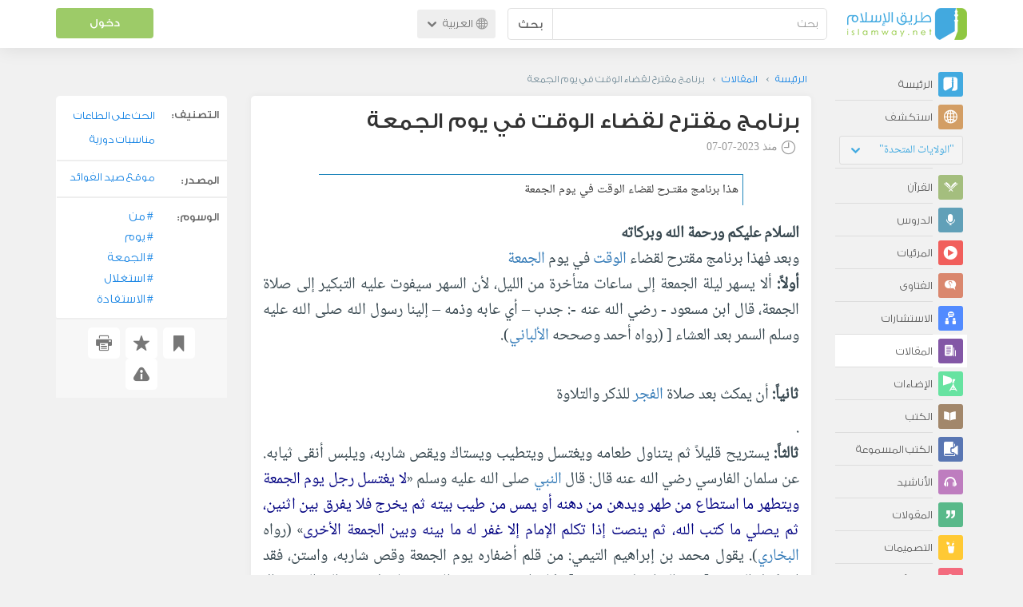

--- FILE ---
content_type: text/html; charset=UTF-8
request_url: https://ar.islamway.net/article/86925/%D8%A8%D8%B1%D9%86%D8%A7%D9%85%D8%AC-%D9%85%D9%82%D8%AA%D8%B1%D8%AD-%D9%84%D9%82%D8%B6%D8%A7%D8%A1-%D8%A7%D9%84%D9%88%D9%82%D8%AA-%D9%81%D9%8A-%D9%8A%D9%88%D9%85-%D8%A7%D9%84%D8%AC%D9%85%D8%B9%D8%A9?__ref=c-rel&__score=1.5
body_size: 13330
content:
<!DOCTYPE html>
<html lang="ar">
<head>
    <meta charset="utf-8">
    <title>برنامج مقترح لقضاء الوقت في يوم الجمعة - طريق الإسلام</title>
    <link rel="canonical" href="https://ar.islamway.net/article/86925/%D8%A8%D8%B1%D9%86%D8%A7%D9%85%D8%AC-%D9%85%D9%82%D8%AA%D8%B1%D8%AD-%D9%84%D9%82%D8%B6%D8%A7%D8%A1-%D8%A7%D9%84%D9%88%D9%82%D8%AA-%D9%81%D9%8A-%D9%8A%D9%88%D9%85-%D8%A7%D9%84%D8%AC%D9%85%D8%B9%D8%A9"/>
                                <link rel="amphtml" href="https://ar.islamway.net/amp/article/86925/%D8%A8%D8%B1%D9%86%D8%A7%D9%85%D8%AC-%D9%85%D9%82%D8%AA%D8%B1%D8%AD-%D9%84%D9%82%D8%B6%D8%A7%D8%A1-%D8%A7%D9%84%D9%88%D9%82%D8%AA-%D9%81%D9%8A-%D9%8A%D9%88%D9%85-%D8%A7%D9%84%D8%AC%D9%85%D8%B9%D8%A9"/>
                <meta name="viewport" content="width=device-width, initial-scale=1, maximum-scale=5">
    <link rel="preconnect" href="//static.islamway.net">
    <link rel="preload" href="//static.islamway.net/bundles/islamway/fonts/iw-icons-1.4.woff2" as="font" type="font/woff2" crossorigin>
            <link rel="preload" href="//static.islamway.net/bundles/islamway/fonts/gess-med.woff2" as="font" type="font/woff2" crossorigin>
        <link rel="preload" href="//static.islamway.net/bundles/islamway/fonts/noto-naskh-ar.woff2" as="font" type="font/woff2" crossorigin>
        <link rel="preload" href="//static.islamway.net/bundles/islamway/fonts/gess-light.woff2" as="font" type="font/woff2" crossorigin>
        <meta http-equiv="X-UA-Compatible" content="IE=edge">
    <link rel="icon" type="image/x-icon" href="/favicon.ico"/>
    <meta name="theme-color" content="#3c763d"/>
    <meta name="description" content="هذا برنامج مقتـرح لقضاء الوقت في يوم الجمعة. التصنيف: الحث على الطاعات">
<meta name="keywords" content="من, يوم, الجمعة, استغلال, الاستفادة">
<meta name="fb:admins" content="100001957972275">
<meta name="fb:app_id" content="1071389429539367">
<meta name="og:type" content="article">
<meta name="og:url" content="https://ar.islamway.net/article/86925">
<meta name="og:title" content="برنامج مقترح لقضاء الوقت في يوم الجمعة">
<meta name="og:description" content="هذا برنامج مقتـرح لقضاء الوقت في يوم الجمعة. التصنيف: الحث على الطاعات">
<meta name="twitter:card" content="summary">
<meta name="twitter:site" content="@IslamwayApps">
<meta name="twitter:title" content="برنامج مقترح لقضاء الوقت في يوم الجمعة">
<meta name="twitter:description" content="هذا برنامج مقتـرح لقضاء الوقت في يوم الجمعة. التصنيف: الحث على الطاعات">

    
    
<script type="application/ld+json">
{
    "@context": "http://schema.org",
    "@type": "Article",
    "description": "هذا برنامج مقتـرح لقضاء الوقت في يوم الجمعة",
    "headline": "برنامج مقترح لقضاء الوقت في يوم الجمعة",
    "publisher": {
        "@type": "Organization",
        "logo": {
            "@type": "ImageObject",
            "encodingFormat": "png",
            "width": 210,
            "height": 60,
            "isFamilyFriendly": "True",
            "url": "https://static.islamway.net/bundles/islamway/images/logo-210x60-ar.png"
        },
        "name": "Islamway"
    },
    "aggregateRating": {
        "@type": "AggregateRating",
        "ratingCount": 7,
        "ratingValue": 5,
        "bestRating": 5,
        "worstRating": 1
    },
    "datePublished": "2023-07-07T00:33:00+0300",
    "dateModified": "2023-07-07T01:24:50+0300",
    "mainEntityOfPage": {
        "@type": "WebPage",
        "breadcrumb": {
            "@type": "BreadcrumbList",
            "itemListElement": [
                {
                    "@type": "ListItem",
                    "position": 1,
                    "item": {
                        "@id": "/",
                        "name": "الرئيسة"
                    }
                },
                {
                    "@type": "ListItem",
                    "position": 2,
                    "item": {
                        "@id": "/articles",
                        "name": "المقالات"
                    }
                },
                {
                    "@type": "ListItem",
                    "position": 3,
                    "item": {
                        "@id": "/article/86925",
                        "name": "برنامج مقترح لقضاء الوقت في يوم الجمعة"
                    }
                }
            ]
        }
    }
}
</script>
            <script>
        window.ga=window.ga||function(){(ga.q=ga.q||[]).push(arguments)};ga.l=+new Date;
        ga('create', 'UA-383411-1', {'cookieDomain': 'none','siteSpeedSampleRate': 20});
        ga('require', 'displayfeatures');
        ga('set', 'anonymizeIp', true);
        ga('send', 'pageview');
        ga('set', 'contentGroup3', 'islamw');
        ga('set', 'contentGroup5', window.matchMedia('(display-mode: standalone)').matches ? 'standalone' : 'browser');
    </script>
    <script async src='https://www.google-analytics.com/analytics.js'></script>

    <link rel="manifest" href="/manifest-ar.json"/>
    <link rel="publisher" href="https://plus.google.com/112852462581299882836/"/>     <link rel="home" href="https://ar.islamway.net/"/>
    <meta name="application-name" content="طريق الإسلام"/>
            <link rel="stylesheet" href="https://static.islamway.net/bundles/islamway/css/bootstrap-3.3.4.min.css">
                    <link rel="stylesheet" href="https://static.islamway.net/bundles/islamway/css/bootstrap-rtl-3.3.4.min.css">
                                            <link rel="stylesheet" href="https://static.islamway.net/assets/1.1.15/css/main_rtl.min.css">
                            <link rel="stylesheet" href="/bundles/islamway/css/ramadan1446.css">
        <style>
    .fatwarequest-user-email { color: #2196f3; }
    .entry-view .book-cover { width: 80%; max-width: 400px !important; }
    .post-details .img-wpr img { width: 100% }
    .entry-view .scholarBottom div.info a { color: #555; font-size: 11pt; }
    .brief-biography { font-size: 9pt; }
    @media (max-width: 480px) {
      .post-details #accordion .panel-body { padding: 15px 3px 3px; }
    }

    #content-wpr .entry-view .breadcrumbs, #content-wpr .collection-wpr .breadcrumbs { display: block; margin: 0; padding: 0 20px 10px; max-width: 100%; overflow: hidden; }
    #content-wpr .breadcrumbs ul { width: 800px; }
    #content-wpr .breadcrumbs li a, .breadcrumbs li span { font: 200 13px GE_SS !important; padding: 0; }
    #content-wpr .breadcrumbs li a span { color: #1e88e5; }
    #content-wpr .breadcrumbs li + li::before { content: ""; padding: 0; }

    #content-header.aggregate-173 .iw-panel {
        position: relative;
        margin-top: 0 !important;
        padding: 70px 30px !important;
        text-align: center;
        background-position: left bottom;
        background-repeat: no-repeat;
        background-size: cover;
        background-image: url(/bundles/islamway/images/ramadan-banner-bg.png);
        background-color: #42a9df;
    }
    
    #content-header.aggregate-178 .iw-panel, 
    #content-header.aggregate-182 .iw-panel, 
    #content-header.aggregate-184 .iw-panel, 
    #content-header.aggregate-186 .iw-panel, 
    #content-header.aggregate-188 .iw-panel,
	#content-header.aggregate-190 .iw-panel {
        position: relative;
        margin-top: 0 !important;
        padding: 70px 30px !important;
        text-align: center;
        background-position: left bottom;
        background-repeat: no-repeat;
        background-size: cover;
        background-color: #42a9df;
    }
    
    #content-header.aggregate-178 .iw-panel {
        background-image: url(/bundles/islamway/images/ramadan-1442-banner-bg-02.jpg);
    }
    
    #content-header.aggregate-182 .iw-panel {
        background-image: url(/bundles/islamway/images/ramadan-1443-banner-bg-02.jpg);
    }
    
    #content-header.aggregate-184 .iw-panel {
        background-image: url(/bundles/islamway/images/Lial-Ashr.png);
    }

    #content-header.aggregate-186 .iw-panel {
        background-image: url(/bundles/islamway/images/ramadan-1444-banner-bg-02.jpg);
    }

    #content-header.aggregate-188 .iw-panel {
        background-image: url(/bundles/islamway/images/ramadan-1445-banner-bg-02.jpg);
    }
	
	#content-header.aggregate-190 .iw-panel {
        background-image: url(/bundles/islamway/images/ramadan-1446-banner-bg-02.jpg);
    }

    #content-header.aggregate-173 h1 span, 
    #content-header.aggregate-178 h1 span, 
    #content-header.aggregate-182 h1 span, 
    #content-header.aggregate-184 h1 span, 
    #content-header.aggregate-186 h1 span, 
    #content-header.aggregate-188 h1 span,
    #content-header.aggregate-190 h1 span {
        display: none;
    }

    #content-header.aggregate-173 h1, 
    #content-header.aggregate-178 h1, 
    #content-header.aggregate-182 h1, 
    #content-header.aggregate-184 h1, 
    #content-header.aggregate-186 h1,
    #content-header.aggregate-188 h1,
    #content-header.aggregate-190 h1 {
        color: #fff !important;
        margin: 0 !important;
    }
    </style>
    <script>var isOldIE = false;</script>
    <!--[if lt IE 9]>
    <script>
        // <![CDATA[
    isOldIE = true;
    document.createElement('header');document.createElement('nav');document.createElement('main');document.createElement('footer');
    // ]]>
    </script>
    <![endif]-->
    <!--[if lte IE 9]>
    <script src="//static.islamway.net/bundles/islamway/js/respond-1.4.2.min.js"></script>
    <![endif]-->
</head>
<body class="rtl hover" itemscope itemtype="http://schema.org/WebPage">
<div class="main-wrapper">
    <header class="nav-onscroll nav-down" itemscope itemtype="http://schema.org/WPHeader">
        <div id="header-top">
            <div id="brand-bar">
                <div class="container">
                    <div class="brand-bar-search">
                        <div class="brand-logo">
                            <a href="/">
                                <img height="40" src="//static.islamway.net/uploads/settings/ar-logo.png" alt="طريق الإسلام">
                            </a>
                        </div>
                        <div id="search-wpr">
                            <a href="#" class="main-menu-trigger"><span class="icon-menu"></span><span class="hint">القائمة الرئيسية</span></a>
                            <form method="get" role="search" action="/search">
                                <div class="input-group">
                                    <label for="srch-term" class="sr-only">بحث</label>
                                    <input type="text" class="form-control" placeholder="بحث"
                                           name="query" id="srch-term" value="">
                                    <div class="input-group-btn">
                                        <button class="btn btn-default" type="submit">بحث</button>
                                    </div>
                                </div>
                            </form>
                        </div>

                        <div class="language-picker dropdown">
                            <a href="#" class="dropdown-toggle" data-toggle="dropdown" aria-expanded="false" role="button">
                                <span class="icon-globe"></span>
                                العربية
                                <span class="arrow-down icon-arrow-down"></span>
                            </a>
                            <ul class="dropdown-menu" role="menu" aria-labelledby="language menu">
                                                                    <li role="presentation">
                                                                                    <span role="menuitem" tabindex="-1" class="ar">العربية</span>
                                                                            </li>
                                                                    <li role="presentation">
                                                                                    <a role="menuitem" tabindex="-1" class="en" href="//en.islamway.net/">English</a>
                                                                            </li>
                                                                    <li role="presentation">
                                                                                    <a role="menuitem" tabindex="-1" class="fr" href="http://fr.islamway.net">français</a>
                                                                            </li>
                                                                    <li role="presentation">
                                                                                    <a role="menuitem" tabindex="-1" class="id" href="http://id.islamway.net">Bahasa Indonesia</a>
                                                                            </li>
                                                                    <li role="presentation">
                                                                                    <a role="menuitem" tabindex="-1" class="tr" href="http://tr.islamway.net">Türkçe</a>
                                                                            </li>
                                                                    <li role="presentation">
                                                                                    <a role="menuitem" tabindex="-1" class="fa" href="http://fa.islamway.net">فارسی</a>
                                                                            </li>
                                                                    <li role="presentation">
                                                                                    <a role="menuitem" tabindex="-1" class="es" href="http://es.islamway.net">español</a>
                                                                            </li>
                                                                    <li role="presentation">
                                                                                    <a role="menuitem" tabindex="-1" class="de" href="http://de.islamway.net">Deutsch</a>
                                                                            </li>
                                                                    <li role="presentation">
                                                                                    <a role="menuitem" tabindex="-1" class="it" href="http://it.islamway.net">italiano</a>
                                                                            </li>
                                                                    <li role="presentation">
                                                                                    <a role="menuitem" tabindex="-1" class="pt" href="http://pt.islamway.net">português</a>
                                                                            </li>
                                                                    <li role="presentation">
                                                                                    <a role="menuitem" tabindex="-1" class="zh" href="http://zh.islamway.net">中文</a>
                                                                            </li>
                                                            </ul>
                        </div>
                    </div>

                    <div class="brand-bar-user" data-intro-id="login" data-position='bottom' data-intro-text="تسجيل الدخول يتيح لك كامل خدمات الموقع أثناء التصفح">
                        <div id="user-menu">
                            <div class="membership-btns align-center col-xs-12">
    <div class="menu-container" >
        <a class="btn bg-green color-white header-btn"  data-toggle="modal" data-url="/login" data-target="#modalBox">دخول</a>
    </div>
    <br>
</div>

                        </div>
                    </div>

                </div>
            </div>
        </div>
    </header>

    <div id="main-wpr" class="container">
        <div class="row">
            <div class="col-lg-2 col-md-3">
                <div id="main-menu" class="inner-menu">
                    <div class="dropdown phone-language-picker">
                        <a href="#" class="dropdown-toggle" data-toggle="dropdown" aria-expanded="false" role="button">
                            <span class="icon-globe"></span>
                            العربية
                            <span class="arrow-down icon-arrow-down"></span>
                        </a>
                        <ul class="dropdown-menu" role="menu" aria-labelledby="language menu">
                                                            <li role="presentation">
                                                                            <span role="menuitem" tabindex="-1" class="ar">العربية</span>
                                                                    </li>
                                                            <li role="presentation">
                                                                            <a role="menuitem" tabindex="-1" class="en" href="//en.islamway.net/">English</a>
                                                                    </li>
                                                            <li role="presentation">
                                                                            <a role="menuitem" tabindex="-1" class="fr" href="http://fr.islamway.net">français</a>
                                                                    </li>
                                                            <li role="presentation">
                                                                            <a role="menuitem" tabindex="-1" class="id" href="http://id.islamway.net">Bahasa Indonesia</a>
                                                                    </li>
                                                            <li role="presentation">
                                                                            <a role="menuitem" tabindex="-1" class="tr" href="http://tr.islamway.net">Türkçe</a>
                                                                    </li>
                                                            <li role="presentation">
                                                                            <a role="menuitem" tabindex="-1" class="fa" href="http://fa.islamway.net">فارسی</a>
                                                                    </li>
                                                            <li role="presentation">
                                                                            <a role="menuitem" tabindex="-1" class="es" href="http://es.islamway.net">español</a>
                                                                    </li>
                                                            <li role="presentation">
                                                                            <a role="menuitem" tabindex="-1" class="de" href="http://de.islamway.net">Deutsch</a>
                                                                    </li>
                                                            <li role="presentation">
                                                                            <a role="menuitem" tabindex="-1" class="it" href="http://it.islamway.net">italiano</a>
                                                                    </li>
                                                            <li role="presentation">
                                                                            <a role="menuitem" tabindex="-1" class="pt" href="http://pt.islamway.net">português</a>
                                                                    </li>
                                                            <li role="presentation">
                                                                            <a role="menuitem" tabindex="-1" class="zh" href="http://zh.islamway.net">中文</a>
                                                                    </li>
                                                    </ul>
                    </div>
                    <ul id="activity-stream-tabs" class="list-inline">
    
    <li >
        <a href="/?tab=m">
            <i class="icon-logo-gray"></i>
            <span>الرئيسة</span>
        </a>
    </li>

        <li class="" data-intro-id="discover" data-position='bottom' data-intro-text="استعرض المواد الأكثر اهتمامًا من زوار دولتك أو الدولة التي تختارها">
        <a href="/?tab=h">
            <i class="icon-globe"></i>
            <span>استكشف</span>
        </a>
        <input type="hidden" id="country-code" name="country-code" value="US">
        <div id="country-selector" class="btn-group" data-id="US">
          <a type="button" class="dropdown-toggle" data-toggle="dropdown" aria-haspopup="true" aria-expanded="false">
              "الولايات المتحدة"
            <span class="arrow-down icon-arrow-down"></span>
          </a>
          <ul class="dropdown-menu">
            <li><a href="#" data-id="SA">السعودية</a></li>
            <li><a href="#" data-id="EG">مصر</a></li>
            <li><a href="#" data-id="DZ">الجزائر</a></li>
            <li><a href="#" data-id="MA">المغرب</a></li>
            <li class="countries-filter-search"><input id="country-filter" type="text" /></li>
            <li class="all-countries"></li>
          </ul>
        </div>
    </li>
</ul>
                    
    
<ul itemscope itemtype="http://schema.org/SiteNavigationElement">
            <li >
            <a itemprop="url" href="/recitations" title="القرآن">
                <i class="icon-recitations"></i>
                <span itemprop="name">القرآن</span>
            </a>
        </li>
            <li >
            <a itemprop="url" href="/lessons" title="الدروس">
                <i class="icon-lessons"></i>
                <span itemprop="name">الدروس</span>
            </a>
        </li>
            <li >
            <a itemprop="url" href="/videos" title="المرئيات">
                <i class="icon-videos"></i>
                <span itemprop="name">المرئيات</span>
            </a>
        </li>
            <li >
            <a itemprop="url" href="/fatawa" title="الفتاوى">
                <i class="icon-fatawa"></i>
                <span itemprop="name">الفتاوى</span>
            </a>
        </li>
            <li >
            <a itemprop="url" href="/counsels" title="الاستشارات">
                <i class="icon-counsels"></i>
                <span itemprop="name">الاستشارات</span>
            </a>
        </li>
            <li class="current">
            <a itemprop="url" href="/articles" title="المقالات">
                <i class="icon-articles"></i>
                <span itemprop="name">المقالات</span>
            </a>
        </li>
            <li >
            <a itemprop="url" href="/spotlights" title="الإضاءات">
                <i class="icon-spotlights"></i>
                <span itemprop="name">الإضاءات</span>
            </a>
        </li>
            <li >
            <a itemprop="url" href="/books" title="الكتب">
                <i class="icon-books"></i>
                <span itemprop="name">الكتب</span>
            </a>
        </li>
            <li >
            <a itemprop="url" href="/audiobooks" title="الكتب المسموعة">
                <i class="icon-audiobooks"></i>
                <span itemprop="name">الكتب المسموعة</span>
            </a>
        </li>
            <li >
            <a itemprop="url" href="/anasheed" title="الأناشيد">
                <i class="icon-anasheed"></i>
                <span itemprop="name">الأناشيد</span>
            </a>
        </li>
            <li >
            <a itemprop="url" href="/quotes" title="المقولات">
                <i class="icon-quotes"></i>
                <span itemprop="name">المقولات</span>
            </a>
        </li>
            <li >
            <a itemprop="url" href="/photos" title="التصميمات">
                <i class="icon-photos"></i>
                <span itemprop="name">التصميمات</span>
            </a>
        </li>
            <li >
            <a itemprop="url" href="https://akhawat.islamway.net/forum/" title="ركن الأخوات">
                <i class="icon-sisters"></i>
                <span itemprop="name">ركن الأخوات</span>
            </a>
        </li>
            <li >
            <a itemprop="url" href="/scholars" title="العلماء والدعاة">
                <i class="icon-scholars"></i>
                <span itemprop="name">العلماء والدعاة</span>
            </a>
        </li>
    </ul>

                    <ul class="about-menu">
                        <li ><a href="/contact-forms/send">
                                <i class="icon-logo-gray icon-gray"></i>
                                <span>اتصل بنا</span>
                            </a></li>
                        <li >
                            <a href="/page/101/%D9%85%D9%86%20%D9%86%D8%AD%D9%86">
                                <i class="icon-logo-gray icon-gray"></i>
                                <span>من نحن</span>
                            </a>
                        </li>
                        <li >
                            <a href="/page/104/%D8%A7%D8%B9%D9%84%D9%86%20%D9%85%D8%B9%D9%86%D8%A7">
                                <i class="icon-logo-gray icon-gray"></i>
                                <span>اعلن معنا</span>
                            </a>
                        </li>
                        <li>
                            <a class="back-to-old" onclick="ga('send', 'event', 'Back-to-old-version', 'https://ar.islamway.net/article/86925/%D8%A8%D8%B1%D9%86%D8%A7%D9%85%D8%AC-%D9%85%D9%82%D8%AA%D8%B1%D8%AD-%D9%84%D9%82%D8%B6%D8%A7%D8%A1-%D8%A7%D9%84%D9%88%D9%82%D8%AA-%D9%81%D9%8A-%D9%8A%D9%88%D9%85-%D8%A7%D9%84%D8%AC%D9%85%D8%B9%D8%A9')" href="http://ar.old.islamway.net/article/86925/%D8%A8%D8%B1%D9%86%D8%A7%D9%85%D8%AC-%D9%85%D9%82%D8%AA%D8%B1%D8%AD-%D9%84%D9%82%D8%B6%D8%A7%D8%A1-%D8%A7%D9%84%D9%88%D9%82%D8%AA-%D9%81%D9%8A-%D9%8A%D9%88%D9%85-%D8%A7%D9%84%D8%AC%D9%85%D8%B9%D8%A9?__ref=c-rel&amp;__score=0.5">
                                <i class="icon-logo-gray icon-gray"></i>
                                <span>الموقع القديم</span>
                            </a>
                        </li>
                    </ul>

                    <div class="about-sec">
                        <span class="copyrights">جميع الحقوق محفوظة 1998 - 2026</span>
                        <div class="side-social-icons">
                            <ul>
                                <li><a target="_blank" rel="noopener noreferrer" href="https://www.facebook.com/ArIslamway" title="Facebook"><span class="icon-facebook-rounded"></span></a></li>
                                <li><a target="_blank" rel="noopener noreferrer" href="https://twitter.com/ArIslamway" title="Twitter"><span class="icon-twitter-rounded"></span></a></li>
                                <li><a target="_blank" rel="noopener noreferrer" href="https://www.pinterest.com/ArIslamway" title="Pinterest"><span class="icon-pinterest-rounded"></span></a></li>
                            </ul>

                        </div>

                        
                    </div>
                </div>
            </div>

            <div class="col-lg-10 col-md-9">

                <a class="starttour" href="javascript:void(0);" style="display: none">مساعدة</a>
                <div class="ads_wrap">
                    <div class="ads-box-200x90 top_ad_small">
                        <div class="adunit" data-adunit="AR_200x90_W_top_allpages" data-dimensions="200x90" data-size-mapping="top-right-ads" itemscope itemtype="http://schema.org/WPAdBlock" style="margin:0 auto 15px auto;"></div>
                    </div>
                    <div class="ads-box-728x90 top_ad_big">
                        <div class="adunit" data-adunit="AR_728x90-320x100_WTM_top_allpages" data-size-mapping="top-left-ads" itemscope itemtype="http://schema.org/WPAdBlock" style=" margin:0 auto 15px auto;"></div>
                    </div>
                </div>
                <main class="row">
                    
                                                            <div id="content-wpr" class="col-sm-12">

                                                
                        
                                                
                        
                                        
            <div class="content">
        <div class="row entry-view article" data-id="2564526">
            <div class="breadcrumbs">
    <ul>
          <li><a href="/" class="home" data-tip="الرئيسة"><span>الرئيسة</span></a></li>
          <li><a href="/articles"><span>المقالات</span></a></li>
          <li><span>برنامج مقترح لقضاء الوقت في يوم الجمعة</span></li>
        </ul>
</div>

            <div class="col-lg-9 col-md-12 col-sm-12">
                
                <div class="w-box post-details clear">
                    <div class="post-title">
                        <h1 class="title">برنامج مقترح لقضاء الوقت في يوم الجمعة</h1>
                                                    <div class="time"><span class="icon-time"></span>منذ <span class="darker">2023-07-07</span></div>
                                            </div>
                                            <p id="entry-summary">هذا برنامج مقتـرح لقضاء الوقت في يوم الجمعة</p>
                    
                    <div class="html">
        <p class="text-justify"><span><span><span><span><span><span><span><span><span><span><span><span><span><span><span><span><span><strong>السلام عليكم ورحمة الله وبركاته</strong><br />وبعد فهذا برنامج مقترح لقضاء <a class="term" target="_blank" href="/tag/الوقت">الوقت</a> في يوم <a class="term" target="_blank" href="/tag/الجمعة">الجمعة</a><br /><strong>أولاً:&nbsp;</strong>ألا يسهر ليلة الجمعة إلى ساعات متأخرة من الليل، لأن السهر سيفوت عليه التبكير إلى صلاة الجمعة، قال ابن مسعود - رضي الله عنه -: جدب &ndash; أي عابه وذمه &ndash; إلينا رسول الله صلى الله عليه وسلم السمر بعد العشاء [ </span></span></span></span></span></span></span></span></span></span></span></span></span></span></span></span></span> (رواه أحمد وصححه <a class="term" target="_blank" href="/tag/الألباني">الألباني</a>)<span><span><span><span><span><span><span><span><span><span><span><span><span><span><span><span><span>.</span></span></span></span></span></span></span></span></span></span></span></span></span></span></span></span></span></p><p class="text-justify"><br /><span><span><span><span><span><span><span><span><span><span><span><span><span><span><span><span><span><strong>ثانياً:</strong>&nbsp;أن يمكث بعد صلاة <a class="term" target="_blank" href="/tag/الفجر">الفجر</a> للذكر والتلاوة</span></span></span></span></span></span></span></span></span></span></span></span></span></span></span></span></span></p><p class="text-justify"><span><span><span><span><span><span><span><span><span><span><span><span><span><span><span><span><span>.<br /><strong>ثالثاً:</strong>&nbsp;يستريح قليلاً ثم يتناول طعامه ويغتسل ويتطيب ويستاك ويقص شاربه، ويلبس أنقى ثيابه. عن سلمان الفارسي رضي الله عنه قال: قال <a class="term" target="_blank" href="/tag/النبي">النبي</a> صلى الله عليه وسلم </span></span></span></span></span></span></span></span></span></span></span></span></span></span></span></span></span>&laquo;<span class="hadith">لا يغتسل رجل يوم الجمعة ويتطهر ما استطاع من طهر ويدهن من دهنه أو يمس من طيب بيته ثم يخرج فلا يفرق بين اثنين، ثم يصلي ما كتب الله، ثم ينصت إذا تكلم الإمام إلا غفر له ما بينه وبين الجمعة الأخرى</span>&raquo;<span><span><span><span><span><span><span><span><span><span><span><span><span><span><span><span><span>&nbsp;</span></span></span></span></span></span></span></span></span></span></span></span></span></span></span></span></span>(رواه <a class="term" target="_blank" href="/tag/البخاري">البخاري</a>).<span><span><span><span><span><span><span><span><span><span><span><span><span><span><span><span><span> يقول محمد بن إبراهيم التيمي: من قلم أضفاره يوم الجمعة وقص شاربه، واستن، فقد استكمل الجمعة [ عبد الرزاق في مصنفه ] وكان ابن عمر رضي الله عنهما &ndash; لايروح إلى الجمعة إلا أدهن وتطيب إلا أن يكون حراماً. ويقول أبو سعيد الخدري: ثلاث هن على كل مسلم في يوم الجمعة: <a class="term" target="_blank" href="/tag/الغسل">الغسل</a> والسواك، ويمس طيباً إن وجد.</span></span></span></span></span></span></span></span></span></span></span></span></span></span></span></span></span></p><p class="text-justify"><br /><span><span><span><span><span><span><span><span><span><span><span><span><span><span><span><span><span><strong>رابعاً:&nbsp;</strong>أن يبكر للحضور الجمعة ماشياً لا راكباً، لينال الأجر العظيم في تبكيره، لما جاء في الصحيحين عن أبي هريرة &ndash; رضي الله عنه أن رسول الله صلى الله عليه وسلم قال: </span></span></span></span></span></span></span></span></span></span></span></span></span></span></span></span></span> &laquo;<span class="hadith">من اغتسل يوم الجمعة غسل الجنابة ثم راح فكأنما قرب بدنة ومن راح في الساعة الثانية فكأنما قرب بقرة، ومن راح في الساعة الثالثة فكأنما قرب كبشاً أقرن، ومن راح في الساعة الرابعة فكأنما قرب دجاجة، ومن راح في الساعة الخامسة فكأنما قرب بيضة، فإذا خرج الإمام حضرت <a class="term" target="_blank" href="/tag/الملائكة">الملائكة</a> يستمعون <a class="term" target="_blank" href="/tag/الذكر">الذكر</a></span>&raquo;.</p><p class="text-justify"><span><span><span><span><span><span><span><span><span><span><span><span><span><span><span><span><span><strong>الثقفي قال:</strong> سمعت رسول الله صلى الله عليه وسلم يقول: </span></span></span></span></span></span></span></span></span></span></span></span></span></span></span></span></span> &laquo;<span class="hadith">من غسل واغتسل يوم الجمعة وبكر وابتكر ومشى ولم يركب فدنا من الإمام واستمع ولم يلغ كان له بكل خطوة أجر سنة صيامها وقيامها</span>&raquo;&nbsp;(رواه أحمد)<span><span><span><span><span><span><span><span><span><span><span><span><span><span><span><span><span>. وهذا هدي <a class="term" target="_blank" href="/tag/الصحابة">الصحابة</a> &ndash; رضي الله عنهم &ndash; يقول أنس بن مالك رضي الله عنه كنا نبكر بالجمعة ونقيل بعد الجمعة </span></span></span></span></span></span></span></span></span></span></span></span></span></span></span></span></span>(رواه البخاري)<span><span><span><span><span><span><span><span><span><span><span><span><span><span><span><span><span>.</span></span></span></span></span></span></span></span></span></span></span></span></span></span></span></span></span></p><p class="text-justify"><br /><span><span><span><span><span><span><span><span><span><span><span><span><span><span><span><span><span><strong>خامساً:</strong>&nbsp;يستغل الشاب فترة جلوسه في المسجد بما يناسب قلبه وحاله، إما بكثرة الصلاة وقد جاء في <a class="term" target="_blank" href="/tag/صحيح مسلم">صحيح مسلم</a> من حديث ربيعة بن كعب الأسلمي رضي الله عنه قال: كنت أبيت مع رسول الله صلى الله عليه وسلم فأتيته بوضوئه وحاجته فقال لي: </span></span></span></span></span></span></span></span></span></span></span></span></span></span></span></span></span> &laquo;<span class="hadith">سل</span>&raquo; <span><span><span><span><span><span><span><span><span><span><span><span><span><span><span><span><span> )) فقلت: أسألك مرافقتك في <a class="term" target="_blank" href="/tag/الجنة">الجنة</a>، قال: </span></span></span></span></span></span></span></span></span></span></span></span></span></span></span></span></span> &laquo;<span class="hadith">أو غير ذلك</span>&raquo;<span><span><span><span><span><span><span><span><span><span><span><span><span><span><span><span><span>&nbsp;قلت: هو ذاك قال: </span></span></span></span></span></span></span></span></span></span></span></span></span></span></span></span></span> &laquo;<span class="hadith">فأعني على نفسك بكثرة السجود</span>&raquo; <span><span><span><span><span><span><span><span><span><span><span><span><span><span><span><span><span> )) وكلنا مطلبه أن يكون مع رسول الله عليه وسلم في الجنة، وهذه الأمنية لا تحقق بعد <a class="term" target="_blank" href="/tag/رحمة الله">رحمة الله</a> تعالى إلا بفعل الأسباب، ومن الأسباب كثرة الصلاة، يقول نافع: كان ابن عمر يصلي يوم الجمعة، فإذا تحين خروج الإمام قعد قبل خروجه (عبد الرزاق 3/210). </span></span></span></span></span></span></span></span></span></span></span></span></span></span></span></span></span></p><p class="text-justify"><span><span><span><span><span><span><span><span><span><span><span><span><span><span><span><span><span><strong>ومن ذلك أيضاً: </strong>قراءة <a class="term" target="_blank" href="/tag/سورة الكهف">سورة الكهف</a> فقد وردت نصوص في فضل قراءتها، منها ما رواه الدارمي في سننه عن أبي سعيد الخدري قال: من قرأ سورة الكهف ليلة الجمعة أضاء له من النور فيما بينه وبين البيت العتيق ))<br />(إسناده له حكم الرفع كما قال الألباني ). ثم يحاول أن يحفظ شيئاً من <a class="term" target="_blank" href="/tag/القرآن الكريم">القرآن الكريم</a> ليملأ قلبه، وصدره منه، فخير ما ملئت به <a class="term" target="_blank" href="/tag/القلوب">القلوب</a> كتاب الله تعالى، روى الترمذي من حديث ابن عباس رضي الله عنهما قال: قال رسول الله صلى الله عليه وسلم: </span></span></span></span></span></span></span></span></span></span></span></span></span></span></span></span></span> &laquo;<span class="hadith">أن الذي ليس في جوفه شيء من القرآن كالبيت الخرب</span>&raquo;<span><span><span><span><span><span><span><span><span><span><span><span><span><span><span><span><span>&nbsp;(قال الترمذي هذا حديث حسن صحيح).</span></span></span></span></span></span></span></span></span></span></span></span></span></span></span></span></span></p><p class="text-justify"><br /><span><span><span><span><span><span><span><span><span><span><span><span><span><span><span><span><span><strong>سادساً:</strong>&nbsp;إذا دخل الإمام لصلاة الجمعة ينصت للإمام ويستمع إليه، وكي يستفيد من <a class="term" target="_blank" href="/tag/الخطبة">الخطبة</a> ويستوعبها، يفترض أنه سيسأل عن الموضوع بعد الخطبة أو يطلب منه أن يتحدث عن موضوع الخطيب، فإنه بهذه الطريقة سيركز ذهنه وتفكيره مع المتكلم أكثر، وجرب تجد صدق ما أقول.</span></span></span></span></span></span></span></span></span></span></span></span></span></span></span></span></span></p><p class="text-justify"><br /><span><span><span><span><span><span><span><span><span><span><span><span><span><span><span><span><span><strong>سابعاً:</strong>&nbsp;بعد الجمعة تؤدي سنتها أن كان في المسجد أربعاً، لما روى الترمذي من حديث أبي هريرة &ndash; رضي الله عنه &ndash; قال: قال رسول الله صلى الله عليه وسلم&nbsp;</span></span></span></span></span></span></span></span></span></span></span></span></span></span></span></span></span>&laquo;<span class="hadith">من كان منكم مصلياً بعد الجمعة فليصل أربعاً</span>&raquo;<span><span><span><span><span><span><span><span><span><span><span><span><span><span><span><span><span>&nbsp;وإن كنت في البيت فصل ركعتين، لما ثبت في الصحيحين أن النبي صلى الله عليه وسلم كان يصلي ركعتين في بيته، ثم بعد ذلك تتناول طعامك وتستريح، لما روى البخاري من حديث سهل بن سعد قال: ما كنا نقيل ولا نتغدى إلا بعد الجمعة.</span></span></span></span></span></span></span></span></span></span></span></span></span></span></span></span></span></p><p class="text-justify"><br /><span><span><span><span><span><span><span><span><span><span><span><span><span><span><span><span><span><strong>ثامناً:</strong>&nbsp;بعد العصر يمكن أن تستغله بزيارة قريب، أو عيادة مريض، أو مذاكرة علم ونحو ذلك.</span></span></span></span></span></span></span></span></span></span></span></span></span></span></span></span></span></p><p class="text-justify"><br /><span><span><span><span><span><span><span><span><span><span><span><span><span><span><span><span><span><strong>تاسعاً:&nbsp;</strong>قبيل المغرب يبغي الذهاب إلى المسجد للدعاء واستغلال ساعة الاستجابة، لما جاء في الصحيحين من حديث أبي هريرة - رضي الله عنه &ndash; أن رسول الله صلى الله عليه وسلم ذكر يوم الجمعة فقال: </span></span></span></span></span></span></span></span></span></span></span></span></span></span></span></span></span> &laquo;<span class="hadith">فيه ساعة لا يوافقها عبد مسلم وهو قائم يصلي يسأل الله تعالى شيئاً إلا أعطاه إياه وأشار بيده يقللها</span>&raquo;.<span><span><span><span><span><span><span><span><span><span><span><span><span><span><span><span><span> واختلف أهل <a class="term" target="_blank" href="/tag/العلم">العلم</a> في تعيين هذه الساعة على أقوال كثيرة، ولكن لعل أرجحها أنها آخر ساعة من العصر، فحري بالشاب المسلم الذي يعلم فقره وحاجته إلى ربه، أن ينتهز هذه الفرصة بالدعاء لنفسه با لهداية والثبات على هذا الدين والدعاء لإخوانه المسلمين في مشارق الأرض ومغاربها.</span></span></span></span></span></span></span></span></span></span></span></span></span></span></span></span></span></p><p class="text-justify"><br /><span><span><span><span><span><span><span><span><span><span><span><span><span><span><span><span><span><strong>عاشراً:</strong>&nbsp;بعد صلاة المغرب يذكر ورد المساء ثم يؤدي نافلة المغرب.</span></span></span></span></span></span></span></span></span></span></span></span></span></span></span></span></span></p><p class="text-justify"><br /><span><span><span><span><span><span><span><span><span><span><span><span><span><span><span><span><span><strong>الحادي عشر:&nbsp;</strong>بعد المغرب إما أن يبقى مع الأهل للتحدث معهم، وإفادتهم فيما ينفع، أو يراجع دروسه اليومية.<br />ويتذكر الشاب أن ما يفعله من مراجعة الدروس أنه طلب للعلم، وطلب العلم عبادة عظيمة، يؤجر عليها العبد، روى أبو داود عن كثير بن قيس قال كنت جالساً مع أبي الدر داء في مسجد دمشق فجاءه رجل فقال: يا أبا الدر داء إني جئتك من مدينة الرسول صلى الله عليه وسلم لحديث بلغني أنك تحدثه عن رسول الله صلى الله عليه وسلم ما جئت لحاجة قال فإني سمعت رسول الله صلى الله عليه وسلم يقول: </span></span></span></span></span></span></span></span></span></span></span></span></span></span></span></span></span> &laquo;<span class="hadith">من سلك طريقاً يطلب فيه علماً سلك الله به طريقاً من طرق الجنة وإن الملائكة لتضع أجنحتها رضاً لطالب العلم، وإن العالم ليستغفر له من في السماوات ومن في الأرض، والحيتان في جوف الماء وإن فضل العالم على العابد كفضل القمر ليلة البدر على سائر الكواكب، وإن <a class="term" target="_blank" href="/tag/العلماء">العلماء</a> ورثة الأنبياء، وإن الأنبياء لم يورثوا ديناراً ولا درهماً، ورثوا العلم فمن أخذه أخذ بحظ وافر</span>&raquo;.</p><p class="text-justify"><br /><span><span><span><span><span><span><span><span><span><span><span><span><span><span><span><span><span><strong>الثاني عشر:&nbsp;</strong>بعد صلاة العشاء وتناول الطعام إن أحببت إن تقرأ من كتب العلم المناسبة لك فهذا حسن كما قال الشاعر:<br />وخير جليس المرء كتب تفيده علومـــاً وآدابـــــاً كـعقــــل مؤيد<br />ولا تسأمن العلم واسهر لنيله بلا ضجر تحمد سٌرى السير في غد<br /><br />وإن أبيت ذلك فأوتر قبل أن تنام لتختم يومك بما يرضى العلام، ولا تنس أذكار النوم وآدابه، والله يحفظك ويرعاك وصلى الله وسلم على نبينا محمد وعلى آله وصحبه وسلم.</span></span></span></span></span></span></span></span></span></span></span></span></span></span></span></span></span></p><p class="text-justify"><span><span><span><span><span><span><span><span><span><span><span><span><span><span><span><span><span>___________________________________________________</span></span></span></span></span></span></span></span></span></span></span></span></span></span></span></span></span></p><p class="text-justify"><span><span><span><span><span><span><span><span><span><span><span><span><span><span><span><span><span>من مطوية&nbsp;- كيف يستفيد الشاب من يوم الجمعة- للشيخ محمد الهبدان.دار القاسم</span></span></span></span></span></span></span></span></span></span></span></span></span></span></span></span></span></p>
  </div>


                    
                    
                    
                                            <div class="clearfix"></div>
                        <ul class="entry-ctrls post-actions" data-id="2564526">
                            <li><a class="act icon-like " href="#" data-toggle="tooltip" data-placement="top" title="إعجاب"></a><span class="up-votes">7</span></li>
                                                        <li><a class="act icon-dislike " href="#" data-toggle="tooltip" data-placement="top" title="عدم إعجاب"></a> <span class="down-votes">0</span></li>
                                                        <li><span class="icon-views"></span><span class="views-count">2,662</span></li>
                        </ul>
                        <div class="share-ctrls post-sharing">
                            <span>مشاركة</span>
                                                        <div class="sharing-icons size-32 horizontal clearfix" data-url="http://iswy.co/e2e8de" data-title="برنامج مقترح لقضاء الوقت في يوم الجمعة" data-image=""></div>
                            <div class="modal fade" id="share-dialog" tabindex="-1" role="dialog" aria-labelledby="share-dialog-title" aria-hidden="true">
  <div class="modal-dialog">
    <div class="modal-content">
      <div class="modal-header">
        <button type="button" class="close" data-dismiss="modal" aria-label="Close"><span aria-hidden="true">&times;</span></button>
        <h4 class="modal-title" id="share-dialog-title">مشاركة</h4>
      </div>
      <div class="modal-body">
        <textarea id="sharing-text" rows="5" style="width:100%"></textarea>
        <input type="hidden" id="shared-entry" value="" />
      </div>
      <div class="modal-footer" style="margin:10px 20px;">
        <div class="pull-right">
          <ul id="micropost-audience-dropdown" style="margin-top: 16px; margin-bottom: 0;">
            <input type="hidden" id="micropost-audience" value="1">
            <li class="dropdown" style="line-height: 20px;">
              <a href="#" class="dropdown-toggle" data-toggle="dropdown">الجميع <b class="caret"></b></a>
              <ul class="dropdown-menu">
                <li><a href="#" audience="1">الجميع</a></li>
                <li><a href="#" audience="2">متابعي المتابِعين</a></li>
                <li><a href="#" audience="4">المتابِعون</a></li>
                <li><a href="#" audience="8">أنا فقط</a></li>
              </ul>
            </li>
          </ul>
        </div>

        <button type="button" class="btn btn-default" data-dismiss="modal">إلغاء الأمر</button>
        <button type="button" id="share-btn" class="btn btn-primary">مشاركة</button>
      </div>
    </div>
  </div>
</div>
                        </div>
                                        <div class="clearfix"></div>
                </div>

                <div class="post-properties-box">
                    <ul class="entry-properties">
                                                    <li class="classification">
                                <span class="entry-properties-title">التصنيف:</span>
                                <div class="entry-properties-content">
                                    <ul class="list-inline">
                                                                                    <li><a href="/category/75">الحث على الطاعات</a></li>
                                                                                    <li><a href="/category/79">مناسبات دورية</a></li>
                                                                            </ul>
                                </div>
                            </li>
                                                                            <li class="classification"><span  class="entry-properties-title">المصدر: </span>
                                <div class="entry-properties-content"> <a href="/source/615">موقع صيد الفوائد</a></div>
                            </li>
                                                                    </ul>

                                            <ul id="tags">
                            <li>
                                <span class="entry-properties-title">الوسوم:</span>
                                <div class="entry-properties-content">
                                                                            <a class="tag" href="/tag/%D9%85%D9%86"><span class="hash">#</span>من</a>
                                                                            <a class="tag" href="/tag/%D9%8A%D9%88%D9%85"><span class="hash">#</span>يوم</a>
                                                                            <a class="tag" href="/tag/%D8%A7%D9%84%D8%AC%D9%85%D8%B9%D8%A9"><span class="hash">#</span>الجمعة</a>
                                                                            <a class="tag" href="/tag/%D8%A7%D8%B3%D8%AA%D8%BA%D9%84%D8%A7%D9%84"><span class="hash">#</span>استغلال</a>
                                                                            <a class="tag" href="/tag/%D8%A7%D9%84%D8%A7%D8%B3%D8%AA%D9%81%D8%A7%D8%AF%D8%A9"><span class="hash">#</span>الاستفادة</a>
                                                                    </div>
                            </li>
                        </ul>
                                    </div>

                
                                    <div id="related" class="mobile">
                        <h3 class="text-center">مواضيع متعلقة...</h3>
                        <div class="related-slider">
                                                                                                                            
                                                                
                                                                
                                                                
                                <div class="item">
                                    <div class="box-related" >
                                        <div class="related-item-thumb">
                                            <a href="/article/16511?__ref=c-rel&amp;__score=1.3" class="related-thumb-articles" >
                                                <span class="icon-articles"></span>
                                            </a>
                                        </div>
                                        <div class="related-item-content">
                                            <h3>
                                                <a href="/article/16511/%D9%83%D9%8A%D9%81-%D9%8A%D8%B3%D8%AA%D9%81%D9%8A%D8%AF-%D8%A7%D9%84%D8%B4%D8%A7%D8%A8-%D9%85%D9%86-%D9%8A%D9%88%D9%85-%D8%A7%D9%84%D8%AC%D9%85%D8%B9%D8%A9?__ref=c-rel&amp;__score=1.3">كيف يستفيد الشاب من يوم الجمعة</a>
                                            </h3>
                                                                                                                                            <span class="related-item-author"><a href="/scholar/177/%D9%85%D8%AD%D9%85%D8%AF-%D8%A8%D9%86-%D8%B9%D8%A8%D8%AF-%D8%A7%D9%84%D9%84%D9%87-%D8%A7%D9%84%D9%87%D8%A8%D8%AF%D8%A7%D9%86">محمد بن عبد الله الهبدان</a></span>
                                            
                                        </div>
                                    </div>
                                </div>

                                                                                                                            
                                                                
                                                                
                                                                
                                <div class="item">
                                    <div class="box-related" >
                                        <div class="related-item-thumb">
                                            <a href="/article/507?__ref=c-rel&amp;__score=1.1" class="related-thumb-articles" >
                                                <span class="icon-articles"></span>
                                            </a>
                                        </div>
                                        <div class="related-item-content">
                                            <h3>
                                                <a href="/article/507/%D9%83%D9%8A%D9%81-%D9%8A%D8%B3%D8%AA%D9%81%D9%8A%D8%AF-%D8%A7%D9%84%D8%B4%D8%A7%D8%A8-%D9%85%D9%86-%D9%8A%D9%88%D9%85-%D8%A7%D9%84%D8%AC%D9%85%D8%B9%D8%A9?__ref=c-rel&amp;__score=1.1">كيف يستفيد الشاب من يوم الجمعة</a>
                                            </h3>
                                                                                                                                            <span class="related-item-author"><a href="/scholar/177/%D9%85%D8%AD%D9%85%D8%AF-%D8%A8%D9%86-%D8%B9%D8%A8%D8%AF-%D8%A7%D9%84%D9%84%D9%87-%D8%A7%D9%84%D9%87%D8%A8%D8%AF%D8%A7%D9%86">محمد بن عبد الله الهبدان</a></span>
                                            
                                        </div>
                                    </div>
                                </div>

                                                                                                                            
                                                                
                                                                
                                                                
                                <div class="item">
                                    <div class="box-related" >
                                        <div class="related-item-thumb">
                                            <a href="/article/58938?__ref=c-rel&amp;__score=0.9" class="related-thumb-articles" >
                                                <span class="icon-articles"></span>
                                            </a>
                                        </div>
                                        <div class="related-item-content">
                                            <h3>
                                                <a href="/article/58938/-12-%D8%A7%D9%84%D8%AA%D8%A8%D9%83%D9%8A%D8%B1-%D8%A5%D9%84%D9%89-%D8%B5%D9%84%D8%A7%D8%A9-%D8%A7%D9%84%D8%AC%D9%85%D8%B9%D8%A9?__ref=c-rel&amp;__score=0.9">(12) التبكير إلى صلاة الجمعة</a>
                                            </h3>
                                            
                                        </div>
                                    </div>
                                </div>

                                                                                                                            
                                                                
                                                                
                                                                
                                <div class="item">
                                    <div class="box-related" >
                                        <div class="related-item-thumb">
                                            <a href="/article/92916?__ref=c-rel&amp;__score=0.9" class="related-thumb-articles" >
                                                <span class="icon-articles"></span>
                                            </a>
                                        </div>
                                        <div class="related-item-content">
                                            <h3>
                                                <a href="/article/92916/%D8%A7%D9%84%D8%A8%D8%B1%D9%86%D8%A7%D9%85%D8%AC-%D8%A7%D9%84%D8%B1%D9%85%D8%B6%D8%A7%D9%86%D9%8A-%D9%8A%D9%88%D9%85-%D8%A7%D9%84%D8%AC%D9%85%D8%B9%D8%A9?__ref=c-rel&amp;__score=0.9">البرنامج الرمضاني يوم الجمعة</a>
                                            </h3>
                                            
                                        </div>
                                    </div>
                                </div>

                                                                                                                            
                                                                
                                                                
                                                                
                                <div class="item">
                                    <div class="box-related" >
                                        <div class="related-item-thumb">
                                            <a href="/article/90907?__ref=c-rel&amp;__score=0.8" class="related-thumb-articles" >
                                                <span class="icon-articles"></span>
                                            </a>
                                        </div>
                                        <div class="related-item-content">
                                            <h3>
                                                <a href="/article/90907/%D9%81%D9%8A-%D9%81%D8%B6%D9%84-%D8%B5%D9%84%D8%A7%D8%A9-%D8%A7%D9%84%D8%AC%D9%85%D8%B9%D8%A9?__ref=c-rel&amp;__score=0.8">في فضل صلاة الجمعة</a>
                                            </h3>
                                            
                                        </div>
                                    </div>
                                </div>

                                                                                                                            
                                                                
                                                                
                                                                
                                <div class="item">
                                    <div class="box-related" >
                                        <div class="related-item-thumb">
                                            <a href="/article/84413?__ref=c-rel&amp;__score=0.8" class="related-thumb-articles" >
                                                <span class="icon-articles"></span>
                                            </a>
                                        </div>
                                        <div class="related-item-content">
                                            <h3>
                                                <a href="/article/84413/%D9%8A%D9%88%D9%85-%D8%A7%D9%84%D8%AC%D9%85%D8%B9%D8%A9-%D9%82%D8%B6%D8%A7%D9%8A%D8%A7-%D9%88%D8%A3%D8%AD%D9%83%D8%A7%D9%85-2?__ref=c-rel&amp;__score=0.8">يوم الجمعة .. قضايا وأحكام 2</a>
                                            </h3>
                                                                                                                                            <span class="related-item-author"><a href="/scholar/2425/%D8%AE%D8%A7%D9%84%D8%AF-%D8%B3%D8%B9%D8%AF-%D8%A7%D9%84%D9%86%D8%AC%D8%A7%D8%B1">خالد سعد النجار</a></span>
                                            
                                        </div>
                                    </div>
                                </div>

                                                    </div>
                    </div>
                
                                    <div class="iw-panel" style="padding: 15px">
                        <div class="ads_wrap_box">
  <div class="ads_wrap">
    <div class="ads-box-300x250 ad_r">
      <div class="adunit" data-adunit="AR_300x250_WTM_middleR_allpages" data-dimensions="300x250" itemscope itemtype="http://schema.org/WPAdBlock"></div>
    </div>
    <div class="ads-box-300x250 ad_l">
      <div class="adunit" data-adunit="AR_300x250_WTM_middleL_allpages" data-dimensions="300x250" itemscope itemtype="http://schema.org/WPAdBlock"></div>
    </div>
  </div>
</div>
                    </div>
                
                            </div>
            <div id="entry-sidepane" class="col-lg-3 col-md-12 col-sm-12 mb-md-100">
                <div class="toolbar post-toolbar">
                    <a href="#" class="act bookmark icon-bookmark" title="حفظ"></a>
                    <a href="#" class="act favourite icon-favourite" title="أضف إلى المفضلة"></a>
                                            <a href="/article/86925/printable" class="print icon-print" title="نسخة للطباعة"></a>
                                        <a class="act report icon-report" href="/article/86925/report-problem" title="إبلاغ عن المادة"></a>
                </div>

                                    <div class="ads-box-200x200 visible-lg">
                        <div class="adunit" data-adunit="AR_200x200_W_left_entrypages" data-dimensions="200x200" itemscope itemtype="http://schema.org/WPAdBlock" style="margin: 0 auto 20px;"></div>
                    </div>
                            </div>
        </div>
    </div>
                    </div>

                                    </main>
            </div>
        </div>
    </div>

            <div class="btn-notification hide-notification-request">
        <h4> هل تود تلقي التنبيهات من موقع طريق الاسلام؟ </h4>
        <a href="#" class="btn bg-green color-white header-btn" id="notifications-accept"> نعم </a>
        <a href="#" class="btn push-later" id="notifications-reject"> أقرر لاحقاً </a>
    </div>
        <div class="off-screen">
        <div id="player-wpr"></div>
    </div>
</div>

<a id="gotop" class="fly-button" title="Scroll to top" onclick="ga('send', 'event', 'Back-to-top', 'https://ar.islamway.net/article/86925/%D8%A8%D8%B1%D9%86%D8%A7%D9%85%D8%AC-%D9%85%D9%82%D8%AA%D8%B1%D8%AD-%D9%84%D9%82%D8%B6%D8%A7%D8%A1-%D8%A7%D9%84%D9%88%D9%82%D8%AA-%D9%81%D9%8A-%D9%8A%D9%88%D9%85-%D8%A7%D9%84%D8%AC%D9%85%D8%B9%D8%A9')"><i class="arrow-down icon-arrow-up"></i></a>
<script src="https://www.gstatic.com/firebasejs/5.0.1/firebase-app.js"></script>
<script src="https://www.gstatic.com/firebasejs/5.0.1/firebase-messaging.js"></script>

<script src="https://static.islamway.net/bundles/islamway/js/lab-2.0.3.min.js"></script>
<script>
    if('serviceWorker' in navigator) {
        navigator.serviceWorker.register('/service-worker-1.0.1.js');
    }

    if(window.ga && ga.loaded) {
        window.addEventListener('error', function(e) {
            ga('send', 'exception', { 'exDescription': e.message, 'exFatal': false });
        });

        window.addEventListener('beforeinstallprompt', function(e) {
            e.userChoice.then(function(choiceResult) {
                if(choiceResult.outcome == 'dismissed') {
                    ga('send', 'event', 'PWA', 'Cancel');
                } else {
                    ga('send', 'event', 'PWA', 'Install');
                }
            });
        });
    }

    var __domReadyHandlerExecuted = false;
    window.onload = function() {
        runDeferredScripts();
    };
    var imgLoader = "//static.islamway.net/bundles/islamway/images/loading/horizontal.gif";
    var modalTitle = "جاري التحميل ...";
    var BaseUrl = "";
    var CDN_HOST = '//static.islamway.net';
    CONFIG = {
        InternalSharing: true,
        FacebookAppId: '1071389429539367',
        TwitterAccount: 'ArIslamway',
        UsePlayerOnMobile: true,
        jwplayerVersion: '8.4.0',
        jwplayerKey: ''
    };

    $LAB
        .setOptions({
            BasePath: location.protocol + '//static.islamway.net/bundles/',
            AlwaysPreserveOrder: true
        })
        .script('islamway/js/jquery-' + (isOldIE ? '1.12.4' : '3.1.1') + '.min.js')
        .script('islamway/js/bootstrap-3.3.4.min.js')
        
                        .script('//static.islamway.net/assets/1.1.15/js/main_ar.min.js')
                
                        .script('/push-notifications-js')
        
        
                                        
                .wait(function () {
            $(function () {
                setupLayout();
                setupFollowButtons();
                bootbox.setLocale('ar');

                        
    function movePropertiesBox(mq) {
      if(!mq.matches) {
        $('.post-details').eq(0).after($('.post-properties-box'));
      } else {
        $('#entry-sidepane').prepend($('.post-properties-box'));
      }
    }

    var xsMediaQuery = window.matchMedia('(min-width: 1200px)');
    xsMediaQuery.addListener(movePropertiesBox);
    movePropertiesBox(xsMediaQuery);
    setupEntryControls('.entry-view');
    $(document).on('focus', '.comments textarea', function() { ifLoggedIn(function() {  }) });

                        __domReadyHandlerExecuted = true;
                $(document).on('click', 'a.back-to-old', function(ev) {
                    var date = new Date();
                    date.setTime(date.getTime() + (30 * 24 * 60 * 60 * 1000));
                    document.cookie = '_prefered_version=2;expires=' + date.toUTCString() + ';domain=.islamway.net;path=/';
                });

                // Google Analytics Events:
                if (window.ga && ga.loaded) {
                    $(document).on('click', '#main-menu ul > li > a', function () {
                        ga('send', 'event', 'main-menu', $(this).attr('href'));
                    });
                    $(document).on('click', 'div.sharing-icons > a', function () {
                        ga('send', 'event', 'Share', $(this).attr('class'));
                    });
                    $(document).on('click', 'a.term', function () {
                        ga('send', 'event', 'Search', 'keyword-link', $(this).text());
                    });
                }
            });
        })
    ;

    function runDeferredScripts() {
        if(__domReadyHandlerExecuted) {
            setupMediaPlayer();
                
    if(typeof playerConfig !== 'undefined') {
      for(key in playerConfig) {
        jwplayer(key).setup(playerConfig[key]);
        jwplayer(key).on('play', function(e) {
          ga('send', 'event', 'Play-FromEntryPage');
        });
      }
    }

    setupRelatedEntriesSlider();

    $(".comments-form-container").each(function() {
      var href = $(this).data('href');
      $(this).load(href);
    });
    
    if($('[data-toggle="popover"][data-content]').length) {
      $('[data-toggle="popover"][data-content]').popover();
    }
                        setupAds();
                    } else {
            setTimeout(runDeferredScripts, 50);
        }
    }

    window.addEventListener('beforeunload', function () {
        document.getElementById('content-wpr').classList.add('animate-out');
    });
</script>
    

    

<script defer src="https://static.cloudflareinsights.com/beacon.min.js/vcd15cbe7772f49c399c6a5babf22c1241717689176015" integrity="sha512-ZpsOmlRQV6y907TI0dKBHq9Md29nnaEIPlkf84rnaERnq6zvWvPUqr2ft8M1aS28oN72PdrCzSjY4U6VaAw1EQ==" data-cf-beacon='{"version":"2024.11.0","token":"3933c778bbe74c67b8539e367844ccbb","r":1,"server_timing":{"name":{"cfCacheStatus":true,"cfEdge":true,"cfExtPri":true,"cfL4":true,"cfOrigin":true,"cfSpeedBrain":true},"location_startswith":null}}' crossorigin="anonymous"></script>
</body>
</html>


--- FILE ---
content_type: text/html; charset=utf-8
request_url: https://www.google.com/recaptcha/api2/aframe
body_size: 265
content:
<!DOCTYPE HTML><html><head><meta http-equiv="content-type" content="text/html; charset=UTF-8"></head><body><script nonce="OdU2-EFU18rg2146hzn6Rg">/** Anti-fraud and anti-abuse applications only. See google.com/recaptcha */ try{var clients={'sodar':'https://pagead2.googlesyndication.com/pagead/sodar?'};window.addEventListener("message",function(a){try{if(a.source===window.parent){var b=JSON.parse(a.data);var c=clients[b['id']];if(c){var d=document.createElement('img');d.src=c+b['params']+'&rc='+(localStorage.getItem("rc::a")?sessionStorage.getItem("rc::b"):"");window.document.body.appendChild(d);sessionStorage.setItem("rc::e",parseInt(sessionStorage.getItem("rc::e")||0)+1);localStorage.setItem("rc::h",'1769615141775');}}}catch(b){}});window.parent.postMessage("_grecaptcha_ready", "*");}catch(b){}</script></body></html>